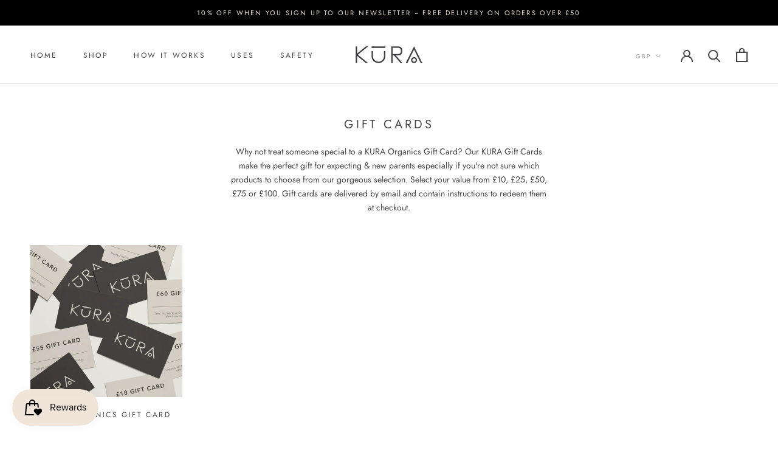

--- FILE ---
content_type: text/css
request_url: https://amaicdn.com/preorder2/store/d5e4e43b5d96754c22a41c9c1deaf798.css?1698292345
body_size: -320
content:

.design-pre-order-template-wrapper [data-editable="pre-order-button"] {
	background-color: #b9b9b9;
	padding-left: 28px;
	padding-top: 14px;
	border-radius: 0px;
	border-color: rgb(185, 185, 185);
	border-width: 1px;
	color: rgb(255, 255, 255);
	font-size: 14px;
	font-family: "DIN Neuzeit Grotesk", sans-serif;
	font-style: normal;
	font-weight: 300;
	text-decoration: none;
	padding-bottom: 14px;
	padding-right: 28px;
}
.design-pre-order-template-wrapper [data-editable="notify-me-button"] {
	background-color: #b9b9b9;
	padding-left: 28px;
	padding-top: 14px;
	border-radius: 0px;
	border-color: #b9b9b9;
	border-width: 1px;
	color: #FFFFFF;
	font-size: 14px;
	font-family: inherit;
	font-style: normal;
	font-weight: normal;
	text-decoration: none;
	padding-bottom: 14px;
	padding-right: 28px;
}
.design-pre-order-template-wrapper [data-editable="coming-soon-button"] {
	background-color: #b9b9b9;
	padding-left: 28px;
	padding-top: 14px;
	border-radius: 0px;
	border-color: rgb(185, 185, 185);
	border-width: 1px;
	color: rgb(255, 255, 255);
	font-size: 14px;
	font-family: "DIN Neuzeit Grotesk", sans-serif;
	font-style: normal;
	font-weight: normal;
	text-decoration: none;
	padding-bottom: 14px;
	padding-right: 28px;
}
.design-pre-order-template-wrapper [data-editable="coming-soon-dropping"] {
	color: #2F8FDB;
	font-size: 14px;
	font-family: inherit;
	font-style: normal;
	font-weight: normal;
	text-decoration: none;
}
.design-pre-order-template-wrapper [data-editable="pre-order-message"] {
	background-color: #F4F4F4;
	border-radius: 10px;
	border-color: #D7D7D7;
	border-width: 1px;
	color: #232323;
	font-size: 14px;
	font-family: inherit;
	font-style: normal;
	font-weight: normal;
	text-decoration: none;
}
.design-pre-order-template-wrapper [data-editable="pre-order-button-hover"] {
	background-color: rgba(0, 0, 0, 0);
	border-color: rgb(185, 185, 185);
	color: #b9b9b9;
	font-size: 14px;
	font-family: "DIN Neuzeit Grotesk", sans-serif;
	font-style: normal;
	font-weight: 300;
	text-decoration: none;
	padding-top: 14px;
	padding-bottom: 14px;
	padding-left: 28px;
	padding-right: 28px;
	border-radius: 0px;
	border-width: 1px;
}
.design-pre-order-template-wrapper [data-editable="notify-me-button-hover"] {
	background-color: #8d8c8c;
	border-color: #8d8c8c;
	color: #FFFFFF;
	font-size: 14px;
	font-family: inherit;
	font-style: normal;
	font-weight: normal;
	text-decoration: none;
	padding-top: 14px;
	padding-bottom: 14px;
	padding-left: 28px;
	padding-right: 28px;
	border-radius: 0px;
	border-width: 1px;
}

--- FILE ---
content_type: text/javascript
request_url: https://kura-organics.com/cdn/shop/t/3/assets/custom.js?v=8814717088703906631558728819
body_size: -808
content:
//# sourceMappingURL=/cdn/shop/t/3/assets/custom.js.map?v=8814717088703906631558728819


--- FILE ---
content_type: application/x-javascript
request_url: https://amaicdn.com/preorder2/store/d5e4e43b5d96754c22a41c9c1deaf798.js?1698292345
body_size: 7962
content:
if(typeof Spurit === 'undefined') var Spurit = {};
if(typeof Spurit.Preorder2 === 'undefined') Spurit.Preorder2 = {};
if(typeof Spurit.appUrl === 'undefined') Spurit.appUrl = 'https://preordermanager.amai.com';
if(typeof Spurit.appPomName === 'undefined') Spurit.appPomName = 'Preorder2';
Spurit.Preorder2.settings = {"defaultSetting":{"shop_id":14152,"config":{"buttonText":"Pre-Order","buttonMessage":"We will fulfill the order as soon as this item becomes available","hasCustomCheckoutLabel":true,"preOrderLabel":"Pre-ordered items","quantityLimit":0,"closedPreOrderMessage":"Sold out"},"date_start":null,"date_stop":null,"time_end":"23:59:59","time_start":"12:00:00","discount_value":null,"discount_type":"percentage","created_at":"2020-09-03T20:40:29.000000Z","updated_at":"2021-02-11T06:47:43.000000Z","is_default":1,"config_date_time":null,"config_preorder_counter":null,"is_quantity_limit_active":false,"is_schedule_active":false,"is_t_and_c_active":false,"is_t_and_c_agree_active":false,"config_t_and_c":null,"auto_turn_off_po":false,"config_coming_soon":null,"is_available_from_active":false},"products":{},"variants":{"32175283273843":{"variant_id":32175283273843,"shop_id":14152,"is_active":false,"config":{"buttonText":"ADD TO CART","buttonMessage":"We aim to ship this product approximately w\/c 21st February 2022. As soon as we receive it, we will dispatch it to you.","hasCustomCheckoutLabel":true,"preOrderLabel":"PRE-ORDER: We aim to ship this product approximately w\/c 21st February 2022. As soon as we receive it, we will dispatch it to you.","quantityLimit":200,"closedPreOrderMessage":"Sold out","preOrderLabelHistory":{"0":"Pre-ordered items","1":"PRE-ORDER: We aim to ship this product no later than 4th January 2021.","2":"PRE-ORDER: We aim to ship this product approximately 11th January 2021. As soon as we receive it, we will dispatch it to you.","3":"PRE-ORDER: We aim to ship this product approximately w\/c 20th December 2021. As soon as we receive it, we will dispatch it to you.","4":"PRE-ORDER: We aim to ship this product approximately w\/c 7th February 2022. As soon as we receive it, we will dispatch it to you.","5":"PRE-ORDER: We aim to ship this product approximately w\/c 2 February 2022. As soon as we receive it, we will dispatch it to you.","6":"PRE-ORDER: We aim to ship this product approximately w\/c 21 February 2022. As soon as we receive it, we will dispatch it to you.","7":"PRE-ORDER: We aim to ship this product approximately w\/c 21s February 2022. As soon as we receive it, we will dispatch it to you."}},"is_coming_soon_active":false,"config_coming_soon":null,"is_t_and_c_active":false,"is_t_and_c_agree_active":false,"config_t_and_c":null,"is_notify_active":false,"config_notify":null,"date_start":null,"date_stop":null,"time_end":"14:00:00","time_start":"12:00:00","product_id":1588273119287,"discount_value":null,"discount_type":"percentage","created_at":"2021-06-03T21:13:02.000000Z","updated_at":"2022-02-26T14:38:44.000000Z","badge_type":"A","badge_position":"top_left","original_main_img_url":null,"badge_img_id":null,"is_badge_active":false,"badge_txt_color":null,"badge_bg_color":null,"is_empty_img":false,"config_date_time":null,"config_preorder_counter":{"type":"pre-ordered","is_display_bar":"disable","background_bar_color":"#E9E6C4","foreground_bar_color":"#1698E5","preorder_counter_template":"[P] Pre-Ordered!"},"base64_img":null,"auto_turn_off_po":false,"is_partial_payment_active":false,"config_partial_payment":null,"sellingplan_group_id":null,"is_quantity_limit_active":false,"is_location_active":true,"is_schedule_active":false,"is_discount_active":true,"full_payment_group_id":null,"is_check_fullpayment":0,"is_payment_due_date_active":false,"is_shipping_date_active":0,"config_shipping_date":null,"is_publish_po_calendar":false,"is_publish_cs_calendar":false,"is_available_from_active":false},"32175283306611":{"variant_id":32175283306611,"shop_id":14152,"is_active":false,"config":{"buttonText":"PRE-ORDER","buttonMessage":"We aim to ship this product approximately w\/c 20th December 2021. As soon as we receive it, we will dispatch it to you.","hasCustomCheckoutLabel":true,"preOrderLabel":"PRE-ORDER: We aim to ship this product approximately w\/c 20th December 2021. As soon as we receive it, we will dispatch it to you.","quantityLimit":35,"closedPreOrderMessage":"Sold out","preOrderLabelHistory":{"0":"Pre-ordered items","1":"PRE-ORDER: We aim to ship this product no later than 4th January 2021.","2":"PRE-ORDER: We aim to ship this product approximately 11th January 2021. As soon as we receive it, we will dispatch it to you."}},"is_coming_soon_active":false,"config_coming_soon":null,"is_t_and_c_active":false,"is_t_and_c_agree_active":false,"config_t_and_c":null,"is_notify_active":false,"config_notify":null,"date_start":null,"date_stop":null,"time_end":"23:59:59","time_start":"12:00:00","product_id":1588273119287,"discount_value":null,"discount_type":"percentage","created_at":"2021-06-03T21:13:25.000000Z","updated_at":"2022-02-26T14:00:51.000000Z","badge_type":"A","badge_position":"top_left","original_main_img_url":null,"badge_img_id":null,"is_badge_active":false,"badge_txt_color":null,"badge_bg_color":null,"is_empty_img":false,"config_date_time":null,"config_preorder_counter":{"type":"pre-ordered","is_display_bar":"disable","background_bar_color":"#E9E6C4","foreground_bar_color":"#1698E5","preorder_counter_template":"[P] Pre-Ordered!"},"base64_img":null,"auto_turn_off_po":false,"is_partial_payment_active":false,"config_partial_payment":null,"sellingplan_group_id":null,"is_quantity_limit_active":false,"is_location_active":true,"is_schedule_active":false,"is_discount_active":true,"full_payment_group_id":null,"is_check_fullpayment":0,"is_payment_due_date_active":false,"is_shipping_date_active":0,"config_shipping_date":null,"is_publish_po_calendar":false,"is_publish_cs_calendar":false,"is_available_from_active":false},"32175285108851":{"variant_id":32175285108851,"shop_id":14152,"is_active":false,"config":{"buttonText":"PRE-ORDER","buttonMessage":"We aim to ship this product approximately w\/c 27th November 2023. As soon as we receive it, we will dispatch it to you. If you place an order containing additional products, they will be dispatched in one parcel once the pre-order product is available.","hasCustomCheckoutLabel":true,"preOrderLabel":"We aim to ship this product approximately w\/c 27th November 2023. As soon as we receive it, we will dispatch it to you. If you place an order containing additional products, they will be dispatched in one parcel once the pre-order product is available.","quantityLimit":10,"closedPreOrderMessage":"Sold out","preOrderLabelHistory":{"0":"Pre-ordered items","1":"We aim to ship this product early October. As soon as we receive it, we will dispatch it to you.","2":"PWe aim to ship this product early October. As soon as we receive it, we will dispatch it to you.","3":"PRWe aim to ship this product early October. As soon as we receive it, we will dispatch it to you.","4":"PREWe aim to ship this product early October. As soon as we receive it, we will dispatch it to you.","5":"PRE-We aim to ship this product early October. As soon as we receive it, we will dispatch it to you.","6":"PRE-OWe aim to ship this product early October. As soon as we receive it, we will dispatch it to you.","7":"PRE-ORWe aim to ship this product early October. As soon as we receive it, we will dispatch it to you.","8":"PRE-ORDWe aim to ship this product early October. As soon as we receive it, we will dispatch it to you.","9":"PRE-ORDEWe aim to ship this product early October. As soon as we receive it, we will dispatch it to you.","10":"PRE-ORDERWe aim to ship this product early October. As soon as we receive it, we will dispatch it to you.","11":"PRE-ORDER:We aim to ship this product early October. As soon as we receive it, we will dispatch it to you.","12":"PRE-ORDER: We aim to ship this product early October. As soon as we receive it, we will dispatch it to you.","13":"PRE-ORDER: We aim to ship this product early October.","14":"PRE-ORDER: We aim to ship this product early October.","15":"PRE-ORDER: We aim to ship this product early October","16":"PRE-ORDER: We aim to ship this product  mid December (approx 18th)","17":"PRE-ORDER: We aim to ship this product mid December (approx 18th)","18":"PRE-ORDER: We aim to ship this product no later than 4th January 2020. As soon as we receive it, we will dispatch it to you.","19":"PRE-ORDER: We aim to ship this product no later than 4th January 2020.","20":"PRE-ORDER: We aim to ship this product no later than 4th January 2021.","21":"PRE-ORDER: We aim to ship this product approximately 11th January 2021. As soon as we receive it, we will dispatch it to you.","22":"PRE-ORDER: We aim to ship this product approximately w\/c 3rd May 2021. As soon as we receive it, we will dispatch it to you."}},"is_coming_soon_active":false,"config_coming_soon":null,"is_t_and_c_active":false,"is_t_and_c_agree_active":false,"config_t_and_c":null,"is_notify_active":false,"config_notify":null,"date_start":null,"date_stop":null,"time_end":"23:59:59","time_start":"10:00:00","product_id":1588272070711,"discount_value":null,"discount_type":"percentage","created_at":"2021-04-23T08:28:37.000000Z","updated_at":"2023-11-28T09:17:08.000000Z","badge_type":"A","badge_position":"top_left","original_main_img_url":null,"badge_img_id":null,"is_badge_active":false,"badge_txt_color":null,"badge_bg_color":null,"is_empty_img":false,"config_date_time":{"format_date":"MM\/DD\/YYYY","display_preorder_end_date":"Pre-Order ends on [E]","display_preorder_time_remaining":"Only [D] to pre-order this campaign","is_display_preorder_end_date_enabled":false,"is_display_preorder_time_remaining_enabled":false},"config_preorder_counter":{"type":"pre-ordered","is_display_bar":"disable","background_bar_color":"#E9E6C4","foreground_bar_color":"#1698E5","preorder_counter_template":"[P] Pre-Ordered!"},"base64_img":null,"auto_turn_off_po":false,"is_partial_payment_active":false,"config_partial_payment":{"text_size":"16px","text_color":"#000000","deposit_type":"fixed","deposit_label":"Deposit","discount_type":"percentage","deposit_amount":"5","discount_value":0,"payment_due_date":"2038-12-31","allow_full_payment":false,"label_will_display":"Only the deposit of [$] will be processed in this transaction. Remainder will be completed on [FD]","is_hide_payment_due_date":false,"partial_payment_discount_type":3},"sellingplan_group_id":null,"is_quantity_limit_active":true,"is_location_active":true,"is_schedule_active":false,"is_discount_active":false,"full_payment_group_id":null,"is_check_fullpayment":0,"is_payment_due_date_active":false,"is_shipping_date_active":0,"config_shipping_date":"{\"date\": \"2023-11-21\", \"text\": \"Estimated shipping date on\", \"time\": \"00:00\", \"date_format\": \"[HH]:[mm] [DDD] [FM] [YYYY]\"}","is_publish_po_calendar":false,"is_publish_cs_calendar":false,"is_available_from_active":false},"32175285141619":{"variant_id":32175285141619,"shop_id":14152,"is_active":false,"config":{"buttonText":"PRE-ORDER","buttonMessage":"We aim to ship this product approximately w\/c 27th November 2023. As soon as we receive it, we will dispatch it to you. If you place an order for multiple items, all will be dispatched together in one parcel once your pre-order product is available.","hasCustomCheckoutLabel":true,"preOrderLabel":"We aim to ship this product approximately w\/c 27th November 2023. As soon as we receive it, we will dispatch it to you. If you place an order for multiple items, all will be dispatched together in one parcel once your pre-order product is available.","quantityLimit":10,"closedPreOrderMessage":"Sold out","isDailyLimit":false,"preOrderLabelHistory":{"0":"Pre-ordered items","1":"We aim to ship this product early October. As soon as we receive it, we will dispatch it to you.","2":"PWe aim to ship this product early October. As soon as we receive it, we will dispatch it to you.","3":"PRWe aim to ship this product early October. As soon as we receive it, we will dispatch it to you.","4":"PREWe aim to ship this product early October. As soon as we receive it, we will dispatch it to you.","5":"PRE-We aim to ship this product early October. As soon as we receive it, we will dispatch it to you.","6":"PRE-OWe aim to ship this product early October. As soon as we receive it, we will dispatch it to you.","7":"PRE-ORWe aim to ship this product early October. As soon as we receive it, we will dispatch it to you.","8":"PRE-ORDWe aim to ship this product early October. As soon as we receive it, we will dispatch it to you.","9":"PRE-ORDEWe aim to ship this product early October. As soon as we receive it, we will dispatch it to you.","10":"PRE-ORDERWe aim to ship this product early October. As soon as we receive it, we will dispatch it to you.","11":"PRE-ORDER:We aim to ship this product early October. As soon as we receive it, we will dispatch it to you.","12":"PRE-ORDER: We aim to ship this product early October. As soon as we receive it, we will dispatch it to you.","13":"PRE-ORDER: We aim to ship this product early October.","14":"PRE-ORDER: We aim to ship this product early October.","15":"PRE-ORDER: We aim to ship this product early October","16":"PRE-ORDER: We aim to ship this product  mid December (approx 18th)","17":"PRE-ORDER: We aim to ship this product mid December (approx 18th)","18":"PRE-ORDER: We aim to ship this product no later than 4th January 2020. As soon as we receive it, we will dispatch it to you.","19":"PRE-ORDER: We aim to ship this product no later than 4th January 2020.","20":"PRE-ORDER: We aim to ship this product no later than 4th January 2021.","21":"PRE-ORDER: We aim to ship this product approximately 11th January 2021. As soon as we receive it, we will dispatch it to you.","22":"PRE-ORDER: We aim to ship this product approximately w\/c 3rd May 2021. As soon as we receive it, we will dispatch it to you.","23":"PRE-ORDER: We aim to ship this product approximately w\/c 28th June 2021. As soon as we receive it, we will dispatch it to you.","24":"We aim to ship this product approximately w\/c 27th November 2023. As soon as we receive it, we will dispatch it to you."}},"is_coming_soon_active":false,"config_coming_soon":null,"is_t_and_c_active":false,"is_t_and_c_agree_active":false,"config_t_and_c":{"shop_id":14152,"t_and_c_header":"Terms and Conditions","t_and_c_message":"<p>When you place an order through the Site, we will maintain your Order Information for our records unless and until you ask us to delete this information.<\/p>","t_and_c_agree_message":"<p>I agree to the Terms and Conditions of this Pre-Order<\/p>","t_and_c_error_message":"<p>You must agree to the Terms and Conditions before proceeding<\/p>","t_and_c_error_confirm_btn_text":"OK"},"is_notify_active":false,"config_notify":null,"date_start":null,"date_stop":null,"time_end":"23:59:59","time_start":"10:00:00","product_id":1588272070711,"discount_value":null,"discount_type":"percentage","created_at":"2021-04-23T08:26:36.000000Z","updated_at":"2023-11-28T09:17:08.000000Z","badge_type":"A","badge_position":"top_left","original_main_img_url":null,"badge_img_id":null,"is_badge_active":false,"badge_txt_color":null,"badge_bg_color":null,"is_empty_img":false,"config_date_time":{"format_date":"MM\/DD\/YYYY","display_preorder_end_date":"Pre-Order ends on [E]","display_preorder_time_remaining":"Only [D] to pre-order this campaign","is_display_preorder_end_date_enabled":false,"is_display_preorder_time_remaining_enabled":false},"config_preorder_counter":{"type":"pre-ordered","is_display_bar":"disable","background_bar_color":"#E9E6C4","foreground_bar_color":"#1698E5","preorder_counter_template":"[P] Pre-Ordered!"},"base64_img":null,"auto_turn_off_po":false,"is_partial_payment_active":false,"config_partial_payment":{"text_size":"16px","text_color":"#000000","deposit_type":"fixed","deposit_label":"Deposit","discount_type":"percentage","deposit_amount":"5","discount_value":0,"payment_due_date":"2038-12-31","allow_full_payment":false,"label_will_display":"Only the deposit of [$] will be processed in this transaction. Remainder will be completed on [FD]","is_hide_payment_due_date":false,"partial_payment_discount_type":3},"sellingplan_group_id":null,"is_quantity_limit_active":true,"is_location_active":true,"is_schedule_active":false,"is_discount_active":false,"full_payment_group_id":null,"is_check_fullpayment":0,"is_payment_due_date_active":false,"is_shipping_date_active":0,"config_shipping_date":"{\"date\": \"2023-11-21\", \"text\": \"Estimated shipping date on\", \"time\": \"00:00\", \"date_format\": \"[HH]:[mm] [DDD] [FM] [YYYY]\"}","is_publish_po_calendar":false,"is_publish_cs_calendar":false,"is_available_from_active":false},"39255444717683":{"variant_id":39255444717683,"shop_id":14152,"is_active":false,"config":{"buttonText":"PRE-ORDER","buttonMessage":"We aim to ship this product approximately w\/c 27th November 2023. As soon as we receive it, we will dispatch it to you. If you place an order containing additional products, they will be dispatched in one parcel once the pre-order product is available.","hasCustomCheckoutLabel":true,"preOrderLabel":"We aim to ship this product approximately w\/c 27th November 2023. As soon as we receive it, we will dispatch it to you. If you place an order containing additional products, they will be dispatched in one parcel once the pre-order product is available.","quantityLimit":10,"closedPreOrderMessage":"Sold out","preOrderLabelHistory":{"0":"Pre-ordered items","1":"PRE-ORDER: We aim to ship this product early October","2":"PRE-ORDER: We aim to ship this product mid December (approx 18th)","3":"PRE-ORDER: We aim to ship this product no later than 4th January 2021.","4":"PRE-ORDER: We aim to ship this product approximately 11th January 2021. As soon as we receive it, we will dispatch it to you.","5":"PRE-ORDER: We aim to ship this product approximately w\/c 27th June 2022. As soon as we receive it, we will dispatch it to you.","6":"PRE-ORDER: We aim to ship this product approximately w\/c 30th October 2023. As soon as we receive it, we will dispatch it to you.","7":"PRE-ORDER: We aim to ship this product approximately w\/c 30th October 2023. As soon as we receive it, we will dispatch it to you.","8":"PRE-ORDER: We aim to ship this product approximately w\/c 30th October 2023. As soon as we receive it, we will dispatch it to you. If you place an order including additional products, they will be dispatched in one parcel once the pre-order product is avai","9":"PRE-ORDER: We aim to ship this product approximately w\/c 30th October 2023. As soon as we receive it, we will dispatch it to you. If you place an order including additional products, they will be dispatched i","10":"PRE-ORDER: We aim to ship this product approximately w\/c 30th October 2023. As soon as we receive it, we will dispatch it to you. If you place an order inc","11":"PRE-ORDER: We aim to ship this product approximately w\/c 30th October 2023. As soon as we receive it, we will dispatch it to you."}},"is_coming_soon_active":false,"config_coming_soon":{"shop_id":14152,"available_from":"2022-02-26","available_time":"14:12","coming_soon_header":"COMING SOON","coming_soon_message":"Dropping on"},"is_t_and_c_active":false,"is_t_and_c_agree_active":false,"config_t_and_c":{"shop_id":14152,"t_and_c_header":"Terms and Conditions","t_and_c_message":"<p>When you place an order through the Site, we will maintain your Order Information for our records unless and until you ask us to delete this information.<\/p>","t_and_c_agree_message":"<p>I agree to the Terms and Conditions of this Pre-Order<\/p>","t_and_c_error_message":"<p>You must agree to the Terms and Conditions before proceeding<\/p>","t_and_c_error_confirm_btn_text":"OK"},"is_notify_active":false,"config_notify":null,"date_start":null,"date_stop":null,"time_end":"23:59:59","time_start":"12:00:00","product_id":4592298000499,"discount_value":null,"discount_type":"percentage","created_at":"2022-02-26T14:09:53.000000Z","updated_at":"2023-11-28T09:16:47.000000Z","badge_type":"A","badge_position":"top_left","original_main_img_url":null,"badge_img_id":null,"is_badge_active":false,"badge_txt_color":null,"badge_bg_color":null,"is_empty_img":false,"config_date_time":{"format_date":"MM\/DD\/YYYY","display_preorder_end_date":"Pre-Order ends on [E]","display_preorder_time_remaining":"Only [D] to pre-order this campaign","is_display_preorder_end_date_enabled":false,"is_display_preorder_time_remaining_enabled":false},"config_preorder_counter":{"type":"pre-ordered","is_display_bar":"disable","background_bar_color":"#E9E6C4","foreground_bar_color":"#1698E5","preorder_counter_template":"[P] Pre-Ordered!"},"base64_img":null,"auto_turn_off_po":false,"is_partial_payment_active":false,"config_partial_payment":{"text_size":"16px","text_color":"#000000","deposit_type":"fixed","deposit_label":"Deposit","discount_type":"percentage","deposit_amount":"5","discount_value":0,"payment_due_date":"2038-12-31","allow_full_payment":false,"label_will_display":"Only the deposit of [$] will be processed in this transaction. Remainder will be completed on [FD]","is_hide_payment_due_date":false,"partial_payment_discount_type":3},"sellingplan_group_id":null,"is_quantity_limit_active":true,"is_location_active":true,"is_schedule_active":false,"is_discount_active":true,"full_payment_group_id":null,"is_check_fullpayment":0,"is_payment_due_date_active":false,"is_shipping_date_active":0,"config_shipping_date":"{\"date\": \"2023-10-17\", \"text\": \"Estimated shipping date on\", \"time\": \"23:00\", \"date_format\": \"[HH]:[mm] [DDD] [FM] [YYYY]\"}","is_publish_po_calendar":false,"is_publish_cs_calendar":false,"is_available_from_active":true},"39255444750451":{"variant_id":39255444750451,"shop_id":14152,"is_active":false,"config":{"buttonText":"PRE-ORDER","buttonMessage":"We aim to ship this product approximately w\/c 27th November 2023. As soon as we receive it, we will dispatch it to you. If you place an order for multiple items, all will be dispatched together in one parcel once your pre-order product is available.","hasCustomCheckoutLabel":true,"preOrderLabel":"We aim to ship this product approximately w\/c 27th November 2023. As soon as we receive it, we will dispatch it to you. If you place an order for multiple items, all will be dispatched together in one parcel once your pre-order product is available.","quantityLimit":10,"closedPreOrderMessage":"Sold out","preOrderLabelHistory":{"0":"Pre-ordered items","1":"PRE-ORDER: We aim to ship this product early October","2":"PRE-ORDER: We aim to ship this product mid December (approx 18th)","3":"PRE-ORDER: We aim to ship this product no later than 4th January 2021.","4":"PRE-ORDER: We aim to ship this product approximately 11th January 2021. As soon as we receive it, we will dispatch it to you.","5":"PRE-ORDER: We aim to ship this product approximately 28th June 2021. As soon as we receive it, we will dispatch it to you.","6":"PRE-ORDER: We aim to ship this product approximately w28th June 2021. As soon as we receive it, we will dispatch it to you.","7":"PRE-ORDER: We aim to ship this product approximately w\/28th June 2021. As soon as we receive it, we will dispatch it to you.","8":"PRE-ORDER: We aim to ship this product approximately w\/c28th June 2021. As soon as we receive it, we will dispatch it to you.","9":"We aim to ship this product approximately w\/c 28th June 2021. As soon as we receive it, we will dispatch it to you.","10":"We aim to ship this product approximately w\/c 27th November 2023. As soon as we receive it, we will dispatch it to you."}},"is_coming_soon_active":false,"config_coming_soon":null,"is_t_and_c_active":false,"is_t_and_c_agree_active":false,"config_t_and_c":{"shop_id":14152,"t_and_c_header":"Terms and Conditions","t_and_c_message":"<p>When you place an order through the Site, we will maintain your Order Information for our records unless and until you ask us to delete this information.<\/p>","t_and_c_agree_message":"<p>I agree to the Terms and Conditions of this Pre-Order<\/p>","t_and_c_error_message":"<p>You must agree to the Terms and Conditions before proceeding<\/p>","t_and_c_error_confirm_btn_text":"OK"},"is_notify_active":false,"config_notify":null,"date_start":null,"date_stop":null,"time_end":"23:59:59","time_start":"12:00:00","product_id":4592298000499,"discount_value":null,"discount_type":"percentage","created_at":"2021-06-03T21:07:40.000000Z","updated_at":"2023-11-28T09:16:47.000000Z","badge_type":"A","badge_position":"top_left","original_main_img_url":null,"badge_img_id":null,"is_badge_active":false,"badge_txt_color":null,"badge_bg_color":null,"is_empty_img":false,"config_date_time":{"format_date":"MM\/DD\/YYYY","display_preorder_end_date":"Pre-Order ends on [E]","display_preorder_time_remaining":"Only [D] to pre-order this campaign","is_display_preorder_end_date_enabled":false,"is_display_preorder_time_remaining_enabled":false},"config_preorder_counter":{"type":"pre-ordered","is_display_bar":"disable","background_bar_color":"#E9E6C4","foreground_bar_color":"#1698E5","preorder_counter_template":"[P] Pre-Ordered!"},"base64_img":null,"auto_turn_off_po":false,"is_partial_payment_active":false,"config_partial_payment":{"text_size":"16px","text_color":"#000000","deposit_type":"fixed","deposit_label":"Deposit","discount_type":"percentage","deposit_amount":"5","discount_value":0,"payment_due_date":"2038-12-31","allow_full_payment":false,"label_will_display":"Only the deposit of [$] will be processed in this transaction. Remainder will be completed on [FD]","is_hide_payment_due_date":false,"partial_payment_discount_type":3},"sellingplan_group_id":null,"is_quantity_limit_active":true,"is_location_active":true,"is_schedule_active":false,"is_discount_active":false,"full_payment_group_id":null,"is_check_fullpayment":0,"is_payment_due_date_active":false,"is_shipping_date_active":0,"config_shipping_date":"{\"date\": \"2023-11-21\", \"text\": \"Estimated shipping date on\", \"time\": \"00:00\", \"date_format\": \"[HH]:[mm] [DDD] [FM] [YYYY]\"}","is_publish_po_calendar":false,"is_publish_cs_calendar":false,"is_available_from_active":false},"39343576285299":{"variant_id":39343576285299,"shop_id":14152,"is_active":false,"config":{"buttonText":"Pre-Order","buttonMessage":"We aim to ship this product approximately w\/c 21st February 2022. As soon as we receive it, we will dispatch it to you.","hasCustomCheckoutLabel":true,"preOrderLabel":"PRE-ORDER: We aim to ship this product approximately w\/c 21st February 2022. As soon as we receive it, we will dispatch it to you.","quantityLimit":100,"closedPreOrderMessage":"Sold out","preOrderLabelHistory":{"0":"Pre-ordered items","1":"PRE-ORDER: We aim to ship this product approximately w\/c 28th June 2021. As soon as we receive it, we will dispatch it to you.","2":"PRE-ORDER: We aim to ship this product approximately w\/c 7th February 2022. As soon as we receive it, we will dispatch it to you.","3":"PRE-ORDER: We aim to ship this product approximately w\/c 7t February 2022. As soon as we receive it, we will dispatch it to you.","4":"PRE-ORDER: We aim to ship this product approximately w\/c 7 February 2022. As soon as we receive it, we will dispatch it to you.","5":"PRE-ORDER: We aim to ship this product approximately w\/c  February 2022. As soon as we receive it, we will dispatch it to you.","6":"PRE-ORDER: We aim to ship this product approximately w\/c 2 February 2022. As soon as we receive it, we will dispatch it to you.","7":"PRE-ORDER: We aim to ship this product approximately w\/c 21 February 2022. As soon as we receive it, we will dispatch it to you.","8":"PRE-ORDER: We aim to ship this product approximately w\/c 21s February 2022. As soon as we receive it, we will dispatch it to you."}},"is_coming_soon_active":false,"config_coming_soon":null,"is_t_and_c_active":false,"is_t_and_c_agree_active":false,"config_t_and_c":null,"is_notify_active":false,"config_notify":null,"date_start":null,"date_stop":null,"time_end":"23:59:59","time_start":"12:00:00","product_id":1588272300087,"discount_value":null,"discount_type":"percentage","created_at":"2021-06-03T21:11:17.000000Z","updated_at":"2022-02-26T13:45:43.000000Z","badge_type":"A","badge_position":"top_left","original_main_img_url":null,"badge_img_id":null,"is_badge_active":false,"badge_txt_color":null,"badge_bg_color":null,"is_empty_img":false,"config_date_time":null,"config_preorder_counter":{"type":"pre-ordered","is_display_bar":"disable","background_bar_color":"#E9E6C4","foreground_bar_color":"#1698E5","preorder_counter_template":"[P] Pre-Ordered!"},"base64_img":null,"auto_turn_off_po":false,"is_partial_payment_active":false,"config_partial_payment":null,"sellingplan_group_id":null,"is_quantity_limit_active":false,"is_location_active":true,"is_schedule_active":false,"is_discount_active":true,"full_payment_group_id":null,"is_check_fullpayment":0,"is_payment_due_date_active":false,"is_shipping_date_active":0,"config_shipping_date":null,"is_publish_po_calendar":false,"is_publish_cs_calendar":false,"is_available_from_active":false},"39343576318067":{"variant_id":39343576318067,"shop_id":14152,"is_active":false,"config":{"buttonText":"Pre-Order","buttonMessage":"We aim to ship this product approximately w\/c 28th June 2021. As soon as we receive it, we will dispatch it to you.","hasCustomCheckoutLabel":true,"preOrderLabel":"PRE-ORDER: We aim to ship this product approximately w\/c 28th June 2021. As soon as we receive it, we will dispatch it to you.","quantityLimit":0,"closedPreOrderMessage":"Sold out","preOrderLabelHistory":{"0":"Pre-ordered items"}},"is_coming_soon_active":false,"config_coming_soon":{"shop_id":14152,"available_from":"2021-06-04","available_time":"08:00","coming_soon_header":"COMING SOON","coming_soon_message":"Available to pre order from"},"is_t_and_c_active":false,"is_t_and_c_agree_active":false,"config_t_and_c":null,"is_notify_active":false,"config_notify":null,"date_start":null,"date_stop":null,"time_end":"23:59:59","time_start":"12:00:00","product_id":1588272300087,"discount_value":null,"discount_type":"percentage","created_at":"2021-05-17T17:42:23.000000Z","updated_at":"2022-02-26T13:45:43.000000Z","badge_type":"A","badge_position":"top_left","original_main_img_url":null,"badge_img_id":null,"is_badge_active":false,"badge_txt_color":null,"badge_bg_color":null,"is_empty_img":false,"config_date_time":null,"config_preorder_counter":{"type":"pre-ordered","is_display_bar":"disable","background_bar_color":"#E9E6C4","foreground_bar_color":"#1698E5","preorder_counter_template":"[P] Pre-Ordered!"},"base64_img":null,"auto_turn_off_po":false,"is_partial_payment_active":false,"config_partial_payment":null,"sellingplan_group_id":null,"is_quantity_limit_active":false,"is_location_active":true,"is_schedule_active":false,"is_discount_active":true,"full_payment_group_id":null,"is_check_fullpayment":0,"is_payment_due_date_active":false,"is_shipping_date_active":0,"config_shipping_date":null,"is_publish_po_calendar":false,"is_publish_cs_calendar":false,"is_available_from_active":true},"39343581364339":{"variant_id":39343581364339,"shop_id":14152,"is_active":false,"config":{"buttonText":"PRE-ORDER","buttonMessage":"We aim to ship this product approximately w\/c 27th November 2023. As soon as we receive it, we will dispatch it to you. If you place an order for multiple items, all will be dispatched together in one parcel once your pre-order product is available.","hasCustomCheckoutLabel":true,"preOrderLabel":"We aim to ship this product approximately w\/c 27th November 2023. As soon as we receive it, we will dispatch it to you. If you place an order for multiple items, all will be dispatched together in one parcel once your pre-order product is available.","quantityLimit":5,"closedPreOrderMessage":"Sold out","preOrderLabelHistory":{"0":"Pre-ordered items","1":"PRE-ORDER: We aim to ship this product early October","2":"PRE-ORDER: We aim to ship this product mid December (approx 18th)","3":"PRE-ORDER: We aim to ship this product no later than 4th January 2021.","4":"PRE-ORDER: We aim to ship this product approximately 11th January 2021. As soon as we receive it, we will dispatch it to you.","5":"PRE-ORDER: We aim to ship this product approximately 28th June 2021. As soon as we receive it, we will dispatch it to you.","6":"PRE-ORDER: We aim to ship this product approximately w28th June 2021. As soon as we receive it, we will dispatch it to you.","7":"PRE-ORDER: We aim to ship this product approximately w\/28th June 2021. As soon as we receive it, we will dispatch it to you.","8":"PRE-ORDER: We aim to ship this product approximately w\/c28th June 2021. As soon as we receive it, we will dispatch it to you.","9":"PRE-ORDER: We aim to ship this product approximately w\/c 28th June 2021. As soon as we receive it, we will dispatch it to you."}},"is_coming_soon_active":false,"config_coming_soon":null,"is_t_and_c_active":false,"is_t_and_c_agree_active":false,"config_t_and_c":{"shop_id":14152,"t_and_c_header":"Terms and Conditions","t_and_c_message":"<p>When you place an order through the Site, we will maintain your Order Information for our records unless and until you ask us to delete this information.<\/p>","t_and_c_agree_message":"<p>I agree to the Terms and Conditions of this Pre-Order<\/p>","t_and_c_error_message":"<p>You must agree to the Terms and Conditions before proceeding<\/p>","t_and_c_error_confirm_btn_text":"OK"},"is_notify_active":false,"config_notify":null,"date_start":null,"date_stop":null,"time_end":"23:59:59","time_start":"12:00:00","product_id":4591372959859,"discount_value":null,"discount_type":"percentage","created_at":"2021-06-03T21:07:05.000000Z","updated_at":"2023-11-28T09:16:26.000000Z","badge_type":"A","badge_position":"top_left","original_main_img_url":null,"badge_img_id":null,"is_badge_active":false,"badge_txt_color":null,"badge_bg_color":null,"is_empty_img":false,"config_date_time":{"format_date":"MM\/DD\/YYYY","display_preorder_end_date":"Pre-Order ends on [E]","display_preorder_time_remaining":"Only [D] to pre-order this campaign","is_display_preorder_end_date_enabled":false,"is_display_preorder_time_remaining_enabled":false},"config_preorder_counter":{"type":"pre-ordered","is_display_bar":"disable","background_bar_color":"#E9E6C4","foreground_bar_color":"#1698E5","preorder_counter_template":"[P] Pre-Ordered!"},"base64_img":null,"auto_turn_off_po":false,"is_partial_payment_active":false,"config_partial_payment":{"text_size":"16px","text_color":"#000000","deposit_type":"fixed","deposit_label":"Deposit","discount_type":"percentage","deposit_amount":"5","discount_value":0,"payment_due_date":"2038-12-31","allow_full_payment":false,"label_will_display":"Only the deposit of [$] will be processed in this transaction. Remainder will be completed on [FD]","is_hide_payment_due_date":false,"partial_payment_discount_type":3},"sellingplan_group_id":null,"is_quantity_limit_active":true,"is_location_active":true,"is_schedule_active":false,"is_discount_active":false,"full_payment_group_id":null,"is_check_fullpayment":0,"is_payment_due_date_active":false,"is_shipping_date_active":0,"config_shipping_date":"{\"date\": \"2023-11-21\", \"text\": \"Estimated shipping date on\", \"time\": \"00:00\", \"date_format\": \"[HH]:[mm] [DDD] [FM] [YYYY]\"}","is_publish_po_calendar":false,"is_publish_cs_calendar":false,"is_available_from_active":false},"39350508912755":{"variant_id":39350508912755,"shop_id":14152,"is_active":false,"config":{"buttonText":"PRE-ORDER","buttonMessage":"We aim to ship this product approximately w\/c 21st February 2022. As soon as we receive it, we will dispatch it to you.","hasCustomCheckoutLabel":true,"preOrderLabel":"PRE-ORDER: We aim to ship this product approximately w\/c 21st February 2022. As soon as we receive it, we will dispatch it to you.","quantityLimit":25,"closedPreOrderMessage":"Sold out","preOrderLabelHistory":{"0":"Pre-ordered items","1":"PRE-ORDER: We aim to ship this product approximately w\/c 20th December 2021. As soon as we receive it, we will dispatch it to you.","2":"PRE-ORDER: We aim to ship this product approximately w\/c 7th February 2022. As soon as we receive it, we will dispatch it to you.","3":"PRE-ORDER: We aim to ship this product approximately w\/c 7t February 2022. As soon as we receive it, we will dispatch it to you.","4":"PRE-ORDER: We aim to ship this product approximately w\/c 7 February 2022. As soon as we receive it, we will dispatch it to you.","5":"PRE-ORDER: We aim to ship this product approximately w\/c  February 2022. As soon as we receive it, we will dispatch it to you.","6":"PRE-ORDER: We aim to ship this product approximately w\/c 2 February 2022. As soon as we receive it, we will dispatch it to you.","7":"PRE-ORDER: We aim to ship this product approximately w\/c 21 February 2022. As soon as we receive it, we will dispatch it to you.","8":"PRE-ORDER: We aim to ship this product approximately w\/c 21s February 2022. As soon as we receive it, we will dispatch it to you."}},"is_coming_soon_active":false,"config_coming_soon":null,"is_t_and_c_active":false,"is_t_and_c_agree_active":false,"config_t_and_c":null,"is_notify_active":false,"config_notify":null,"date_start":null,"date_stop":null,"time_end":"23:59:59","time_start":"12:00:00","product_id":6593514438771,"discount_value":null,"discount_type":"percentage","created_at":"2021-12-07T20:28:21.000000Z","updated_at":"2022-02-26T13:49:00.000000Z","badge_type":"A","badge_position":"top_left","original_main_img_url":null,"badge_img_id":null,"is_badge_active":false,"badge_txt_color":null,"badge_bg_color":null,"is_empty_img":false,"config_date_time":null,"config_preorder_counter":{"type":"pre-ordered","is_display_bar":"disable","background_bar_color":"#E9E6C4","foreground_bar_color":"#1698E5","preorder_counter_template":"[P] Pre-Ordered!"},"base64_img":null,"auto_turn_off_po":false,"is_partial_payment_active":false,"config_partial_payment":null,"sellingplan_group_id":null,"is_quantity_limit_active":false,"is_location_active":true,"is_schedule_active":false,"is_discount_active":true,"full_payment_group_id":null,"is_check_fullpayment":0,"is_payment_due_date_active":false,"is_shipping_date_active":0,"config_shipping_date":null,"is_publish_po_calendar":false,"is_publish_cs_calendar":false,"is_available_from_active":false},"40480143114355":{"variant_id":40480143114355,"shop_id":14152,"is_active":false,"config":{"buttonText":"Pre-Order","buttonMessage":"We aim to ship this product approximately w\/c 27th November 2023. As soon as we receive it, we will dispatch it to you. If you place an order for multiple items, all will be dispatched together in one parcel once your pre-order product is available.","hasCustomCheckoutLabel":true,"preOrderLabel":"We aim to ship this product approximately w\/c 27th November 2023. As soon as we receive it, we will dispatch it to you. If you place an order for multiple items, all will be dispatched together in one parcel once your pre-order product is available.","quantityLimit":7,"closedPreOrderMessage":"Sold out","preOrderLabelHistory":{"0":"Pre-ordered items"}},"is_coming_soon_active":false,"config_coming_soon":null,"is_t_and_c_active":false,"is_t_and_c_agree_active":false,"config_t_and_c":{"shop_id":14152,"t_and_c_header":"Terms and Conditions","t_and_c_message":"<p>When you place an order through the Site, we will maintain your Order Information for our records unless and until you ask us to delete this information.<\/p>","t_and_c_agree_message":"<p>I agree to the Terms and Conditions of this Pre-Order<\/p>","t_and_c_error_message":"<p>You must agree to the Terms and Conditions before proceeding<\/p>","t_and_c_error_confirm_btn_text":"OK"},"is_notify_active":false,"config_notify":null,"date_start":null,"date_stop":null,"time_end":"23:59:59","time_start":"12:00:00","product_id":6986006888563,"discount_value":null,"discount_type":"percentage","created_at":"2023-11-21T18:15:09.000000Z","updated_at":"2023-11-28T09:17:40.000000Z","badge_type":"A","badge_position":"upper-right","original_main_img_url":null,"badge_img_id":null,"is_badge_active":false,"badge_txt_color":null,"badge_bg_color":null,"is_empty_img":false,"config_date_time":{"format_date":"MM\/DD\/YYYY","display_preorder_end_date":"Pre-Order ends on [E]","display_preorder_time_remaining":"Only [D] to pre-order this campaign","is_display_preorder_end_date_enabled":false,"is_display_preorder_time_remaining_enabled":false},"config_preorder_counter":{"type":"pre-ordered","is_display_bar":"disable","background_bar_color":"#E9E6C4","foreground_bar_color":"#1698E5","preorder_counter_template":"[P] out of [T] sold"},"base64_img":null,"auto_turn_off_po":false,"is_partial_payment_active":false,"config_partial_payment":{"text_size":"16px","text_color":"#000000","deposit_type":"fixed","deposit_label":"Deposit","discount_type":"percentage","deposit_amount":"5","discount_value":0,"payment_due_date":"2038-12-31","allow_full_payment":false,"label_will_display":"Only the deposit of [$] will be processed in this transaction. Remainder will be completed on [FD]","is_hide_payment_due_date":false,"partial_payment_discount_type":3},"sellingplan_group_id":null,"is_quantity_limit_active":true,"is_location_active":false,"is_schedule_active":false,"is_discount_active":false,"full_payment_group_id":null,"is_check_fullpayment":0,"is_payment_due_date_active":false,"is_shipping_date_active":0,"config_shipping_date":"{\"date\": \"2023-11-21\", \"text\": \"Estimated shipping date on\", \"time\": \"00:00\", \"date_format\": \"[HH]:[mm] [DDD] [FM] [YYYY]\"}","is_publish_po_calendar":false,"is_publish_cs_calendar":false,"is_available_from_active":false},"40480153632883":{"variant_id":40480153632883,"shop_id":14152,"is_active":false,"config":{"buttonText":"Pre-Order","buttonMessage":"We aim to ship this product approximately w\/c 27th November 2023. As soon as we receive it, we will dispatch it to you. If you place an order for multiple items, all will be dispatched together in one parcel once your pre-order product is available.","hasCustomCheckoutLabel":true,"preOrderLabel":"We aim to ship this product approximately w\/c 27th November 2023. As soon as we receive it, we will dispatch it to you. If you place an order for multiple items, all will be dispatched together in one parcel once your pre-order product is available.","quantityLimit":30,"closedPreOrderMessage":"Sold out","preOrderLabelHistory":{"0":"Pre-ordered items"}},"is_coming_soon_active":false,"config_coming_soon":null,"is_t_and_c_active":false,"is_t_and_c_agree_active":false,"config_t_and_c":{"shop_id":14152,"t_and_c_header":"Terms and Conditions","t_and_c_message":"<p>When you place an order through the Site, we will maintain your Order Information for our records unless and until you ask us to delete this information.<\/p>","t_and_c_agree_message":"<p>I agree to the Terms and Conditions of this Pre-Order<\/p>","t_and_c_error_message":"<p>You must agree to the Terms and Conditions before proceeding<\/p>","t_and_c_error_confirm_btn_text":"OK"},"is_notify_active":false,"config_notify":null,"date_start":null,"date_stop":null,"time_end":"23:59:59","time_start":"12:00:00","product_id":6986010722419,"discount_value":null,"discount_type":"percentage","created_at":"2023-11-21T18:13:11.000000Z","updated_at":"2023-11-28T09:17:23.000000Z","badge_type":"A","badge_position":"upper-right","original_main_img_url":null,"badge_img_id":null,"is_badge_active":false,"badge_txt_color":null,"badge_bg_color":null,"is_empty_img":false,"config_date_time":{"format_date":"MM\/DD\/YYYY","display_preorder_end_date":"Pre-Order ends on [E]","display_preorder_time_remaining":"Only [D] to pre-order this campaign","is_display_preorder_end_date_enabled":false,"is_display_preorder_time_remaining_enabled":false},"config_preorder_counter":{"type":"pre-ordered","is_display_bar":"disable","background_bar_color":"#E9E6C4","foreground_bar_color":"#1698E5","preorder_counter_template":"[P] out of [T] sold"},"base64_img":null,"auto_turn_off_po":false,"is_partial_payment_active":false,"config_partial_payment":{"text_size":"16px","text_color":"#000000","deposit_type":"fixed","deposit_label":"Deposit","discount_type":"percentage","deposit_amount":"5","discount_value":0,"payment_due_date":"2038-12-31","allow_full_payment":false,"label_will_display":"Only the deposit of [$] will be processed in this transaction. Remainder will be completed on [FD]","is_hide_payment_due_date":false,"partial_payment_discount_type":3},"sellingplan_group_id":null,"is_quantity_limit_active":true,"is_location_active":false,"is_schedule_active":false,"is_discount_active":false,"full_payment_group_id":null,"is_check_fullpayment":0,"is_payment_due_date_active":false,"is_shipping_date_active":0,"config_shipping_date":"{\"date\": \"2023-11-21\", \"text\": \"Estimated shipping date on\", \"time\": \"00:00\", \"date_format\": \"[HH]:[mm] [DDD] [FM] [YYYY]\"}","is_publish_po_calendar":false,"is_publish_cs_calendar":false,"is_available_from_active":false}},"product_all":{"1588272070711":{"product_id":1588272070711,"shop_id":14152,"is_active":false,"config":{"buttonText":"PRE-ORDER","buttonMessage":"We aim to ship this product approximately w\/c 3rd May 2021. As soon as we receive it, we will dispatch it to you.","hasCustomCheckoutLabel":true,"preOrderLabel":"PRE-ORDER: We aim to ship this product approximately w\/c 3rd May 2021. As soon as we receive it, we will dispatch it to you.","quantityLimit":100,"closedPreOrderMessage":"Sold out","preOrderLabelHistory":{"0":"Pre-ordered items","1":"We aim to ship this product early October. As soon as we receive it, we will dispatch it to you.","2":"PWe aim to ship this product early October. As soon as we receive it, we will dispatch it to you.","3":"PRWe aim to ship this product early October. As soon as we receive it, we will dispatch it to you.","4":"PREWe aim to ship this product early October. As soon as we receive it, we will dispatch it to you.","5":"PRE-We aim to ship this product early October. As soon as we receive it, we will dispatch it to you.","6":"PRE-OWe aim to ship this product early October. As soon as we receive it, we will dispatch it to you.","7":"PRE-ORWe aim to ship this product early October. As soon as we receive it, we will dispatch it to you.","8":"PRE-ORDWe aim to ship this product early October. As soon as we receive it, we will dispatch it to you.","9":"PRE-ORDEWe aim to ship this product early October. As soon as we receive it, we will dispatch it to you.","10":"PRE-ORDERWe aim to ship this product early October. As soon as we receive it, we will dispatch it to you.","11":"PRE-ORDER:We aim to ship this product early October. As soon as we receive it, we will dispatch it to you.","12":"PRE-ORDER: We aim to ship this product early October. As soon as we receive it, we will dispatch it to you.","13":"PRE-ORDER: We aim to ship this product early October.","14":"PRE-ORDER: We aim to ship this product early October.","15":"PRE-ORDER: We aim to ship this product early October","16":"PRE-ORDER: We aim to ship this product  mid December (approx 18th)","17":"PRE-ORDER: We aim to ship this product mid December (approx 18th)","18":"PRE-ORDER: We aim to ship this product no later than 4th January 2020. As soon as we receive it, we will dispatch it to you.","19":"PRE-ORDER: We aim to ship this product no later than 4th January 2020.","20":"PRE-ORDER: We aim to ship this product no later than 4th January 2021.","21":"PRE-ORDER: We aim to ship this product approximately 11th January 2021. As soon as we receive it, we will dispatch it to you."}},"is_coming_soon_active":false,"config_coming_soon":null,"is_t_and_c_active":false,"is_t_and_c_agree_active":false,"config_t_and_c":null,"is_notify_active":false,"config_notify":null,"date_start":null,"date_stop":null,"time_end":"23:59:59","time_start":"10:00:00","discount_value":null,"discount_type":"percentage","created_at":"2020-09-03T20:53:55.000000Z","updated_at":"2023-11-28T09:17:08.000000Z","badge_type":"A","badge_position":"top_left","original_main_img_url":null,"badge_img_id":null,"is_badge_active":false,"badge_txt_color":null,"badge_bg_color":null,"config_location":null,"config_date_time":null,"config_preorder_counter":{"type":"pre-ordered","is_display_bar":"disable","background_bar_color":"#E9E6C4","foreground_bar_color":"#1698E5","preorder_counter_template":"[P] Pre-Ordered!"},"base64_img":null,"auto_turn_off_po":false,"is_partial_payment_active":false,"config_partial_payment":null,"sellingplan_group_id":null,"is_quantity_limit_active":false,"is_location_active":true,"is_schedule_active":false,"is_discount_active":true,"full_payment_group_id":null,"is_check_fullpayment":0,"is_payment_due_date_active":false,"is_shipping_date_active":0,"config_shipping_date":null,"is_publish_po_calendar":false,"is_publish_cs_calendar":false,"is_available_from_active":false},"1588272300087":{"product_id":1588272300087,"shop_id":14152,"is_active":false,"config":null,"is_coming_soon_active":false,"config_coming_soon":null,"is_t_and_c_active":false,"is_t_and_c_agree_active":false,"config_t_and_c":null,"is_notify_active":false,"config_notify":null,"date_start":null,"date_stop":null,"time_end":"23:59:59","time_start":"12:00:00","discount_value":null,"discount_type":"percentage","created_at":"2021-05-17T17:42:52.000000Z","updated_at":"2022-02-26T13:45:43.000000Z","badge_type":"A","badge_position":"top_left","original_main_img_url":null,"badge_img_id":null,"is_badge_active":false,"badge_txt_color":null,"badge_bg_color":null,"config_location":null,"config_date_time":null,"config_preorder_counter":{"type":"pre-ordered","is_display_bar":"disable","background_bar_color":"#E9E6C4","foreground_bar_color":"#1698E5","preorder_counter_template":"[P] Pre-Ordered!"},"base64_img":null,"auto_turn_off_po":false,"is_partial_payment_active":false,"config_partial_payment":null,"sellingplan_group_id":null,"is_quantity_limit_active":false,"is_location_active":true,"is_schedule_active":false,"is_discount_active":true,"full_payment_group_id":null,"is_check_fullpayment":0,"is_payment_due_date_active":false,"is_shipping_date_active":0,"config_shipping_date":null,"is_publish_po_calendar":false,"is_publish_cs_calendar":false,"is_available_from_active":false},"1588273119287":{"product_id":1588273119287,"shop_id":14152,"is_active":false,"config":{"buttonText":"PRE-ORDER","buttonMessage":"We aim to ship this product approximately w\/c 20th December 2021. As soon as we receive it, we will dispatch it to you.","hasCustomCheckoutLabel":true,"preOrderLabel":"PRE-ORDER: We aim to ship this product approximately w\/c 20th December 2021. As soon as we receive it, we will dispatch it to you.","quantityLimit":35,"closedPreOrderMessage":"Sold out","preOrderLabelHistory":{"0":"Pre-ordered items","1":"PRE-ORDER: We aim to ship this product no later than 4th January 2021.","2":"PRE-ORDER: We aim to ship this product approximately 11th January 2021. As soon as we receive it, we will dispatch it to you."}},"is_coming_soon_active":false,"config_coming_soon":null,"is_t_and_c_active":false,"is_t_and_c_agree_active":false,"config_t_and_c":null,"is_notify_active":false,"config_notify":null,"date_start":null,"date_stop":null,"time_end":"23:59:59","time_start":"12:00:00","discount_value":null,"discount_type":"percentage","created_at":"2020-12-16T21:43:42.000000Z","updated_at":"2022-02-26T14:00:51.000000Z","badge_type":"A","badge_position":"top_left","original_main_img_url":null,"badge_img_id":null,"is_badge_active":false,"badge_txt_color":null,"badge_bg_color":null,"config_location":null,"config_date_time":null,"config_preorder_counter":{"type":"pre-ordered","is_display_bar":"disable","background_bar_color":"#E9E6C4","foreground_bar_color":"#1698E5","preorder_counter_template":"[P] Pre-Ordered!"},"base64_img":null,"auto_turn_off_po":false,"is_partial_payment_active":false,"config_partial_payment":null,"sellingplan_group_id":null,"is_quantity_limit_active":false,"is_location_active":true,"is_schedule_active":false,"is_discount_active":true,"full_payment_group_id":null,"is_check_fullpayment":0,"is_payment_due_date_active":false,"is_shipping_date_active":0,"config_shipping_date":null,"is_publish_po_calendar":false,"is_publish_cs_calendar":false,"is_available_from_active":false},"4591372959859":{"product_id":4591372959859,"shop_id":14152,"is_active":false,"config":{"buttonText":"PRE-ORDER","buttonMessage":"We aim to ship this product approximately 11th January 2021. As soon as we receive it, we will dispatch it to you.","hasCustomCheckoutLabel":true,"preOrderLabel":"PRE-ORDER: We aim to ship this product approximately 11th January 2021. As soon as we receive it, we will dispatch it to you.","quantityLimit":0,"closedPreOrderMessage":"Sold out","preOrderLabelHistory":{"0":"Pre-ordered items","1":"PRE-ORDER: We aim to ship this product early October","2":"PRE-ORDER: We aim to ship this product mid December (approx 18th)","3":"PRE-ORDER: We aim to ship this product no later than 4th January 2021."}},"is_coming_soon_active":false,"config_coming_soon":null,"is_t_and_c_active":false,"is_t_and_c_agree_active":false,"config_t_and_c":null,"is_notify_active":false,"config_notify":null,"date_start":null,"date_stop":null,"time_end":"23:59:59","time_start":"12:00:00","discount_value":null,"discount_type":"percentage","created_at":"2020-09-26T16:50:20.000000Z","updated_at":"2023-11-28T09:16:26.000000Z","badge_type":"A","badge_position":"top_left","original_main_img_url":null,"badge_img_id":null,"is_badge_active":false,"badge_txt_color":null,"badge_bg_color":null,"config_location":null,"config_date_time":null,"config_preorder_counter":{"type":"pre-ordered","is_display_bar":"disable","background_bar_color":"#E9E6C4","foreground_bar_color":"#1698E5","preorder_counter_template":"[P] Pre-Ordered!"},"base64_img":null,"auto_turn_off_po":false,"is_partial_payment_active":false,"config_partial_payment":null,"sellingplan_group_id":null,"is_quantity_limit_active":false,"is_location_active":true,"is_schedule_active":false,"is_discount_active":true,"full_payment_group_id":null,"is_check_fullpayment":0,"is_payment_due_date_active":false,"is_shipping_date_active":0,"config_shipping_date":null,"is_publish_po_calendar":false,"is_publish_cs_calendar":false,"is_available_from_active":false},"4592298000499":{"product_id":4592298000499,"shop_id":14152,"is_active":false,"config":{"buttonText":"PRE-ORDER","buttonMessage":"We aim to ship this product approximately 11th January 2021. As soon as we receive it, we will dispatch it to you.","hasCustomCheckoutLabel":true,"preOrderLabel":"PRE-ORDER: We aim to ship this product approximately 11th January 2021. As soon as we receive it, we will dispatch it to you.","quantityLimit":0,"closedPreOrderMessage":"Sold out","preOrderLabelHistory":{"0":"Pre-ordered items","1":"PRE-ORDER: We aim to ship this product early October","2":"PRE-ORDER: We aim to ship this product mid December (approx 18th)","3":"PRE-ORDER: We aim to ship this product no later than 4th January 2021."}},"is_coming_soon_active":false,"config_coming_soon":null,"is_t_and_c_active":false,"is_t_and_c_agree_active":false,"config_t_and_c":{"shop_id":14152,"t_and_c_header":"Terms and Conditions","t_and_c_message":"<p>When you place an order through the Site, we will maintain your Order Information for our records unless and until you ask us to delete this information.<\/p>","t_and_c_agree_message":"<p>I agree to the Terms and Conditions of this Pre-Order<\/p>","t_and_c_error_message":"<p>You must agree to the Terms and Conditions before proceeding<\/p>","t_and_c_error_confirm_btn_text":"OK"},"is_notify_active":false,"config_notify":null,"date_start":null,"date_stop":null,"time_end":"23:59:59","time_start":"12:00:00","discount_value":null,"discount_type":"percentage","created_at":"2020-09-26T16:51:42.000000Z","updated_at":"2023-11-28T09:16:47.000000Z","badge_type":"A","badge_position":"top_left","original_main_img_url":null,"badge_img_id":null,"is_badge_active":false,"badge_txt_color":null,"badge_bg_color":null,"config_location":null,"config_date_time":null,"config_preorder_counter":{"type":"pre-ordered","is_display_bar":"disable","background_bar_color":"#E9E6C4","foreground_bar_color":"#1698E5","preorder_counter_template":"[P] Pre-Ordered!"},"base64_img":null,"auto_turn_off_po":false,"is_partial_payment_active":false,"config_partial_payment":null,"sellingplan_group_id":null,"is_quantity_limit_active":false,"is_location_active":true,"is_schedule_active":false,"is_discount_active":true,"full_payment_group_id":null,"is_check_fullpayment":0,"is_payment_due_date_active":false,"is_shipping_date_active":0,"config_shipping_date":null,"is_publish_po_calendar":false,"is_publish_cs_calendar":false,"is_available_from_active":false},"4592299278451":{"product_id":4592299278451,"shop_id":14152,"is_active":false,"config":{"buttonText":"PRE-ORDER","buttonMessage":"We aim to ship this product early October. As soon as we receive it, we will dispatch it to you.","hasCustomCheckoutLabel":true,"preOrderLabel":"PRE-ORDER: We aim to ship this product early October","quantityLimit":50,"closedPreOrderMessage":"Sold out","preOrderLabelHistory":{"0":"Pre-ordered items"}},"is_coming_soon_active":false,"config_coming_soon":null,"is_t_and_c_active":false,"is_t_and_c_agree_active":false,"config_t_and_c":null,"is_notify_active":false,"config_notify":null,"date_start":null,"date_stop":null,"time_end":"23:59:59","time_start":"12:00:00","discount_value":null,"discount_type":"percentage","created_at":"2020-09-26T16:50:52.000000Z","updated_at":"2021-02-11T06:47:50.000000Z","badge_type":"A","badge_position":"top_left","original_main_img_url":null,"badge_img_id":null,"is_badge_active":false,"badge_txt_color":null,"badge_bg_color":null,"config_location":null,"config_date_time":null,"config_preorder_counter":{"type":"pre-ordered","is_display_bar":"disable","background_bar_color":"#E9E6C4","foreground_bar_color":"#1698E5","preorder_counter_template":"[P] Pre-Ordered!"},"base64_img":null,"auto_turn_off_po":false,"is_partial_payment_active":false,"config_partial_payment":null,"sellingplan_group_id":null,"is_quantity_limit_active":false,"is_location_active":true,"is_schedule_active":false,"is_discount_active":true,"full_payment_group_id":null,"is_check_fullpayment":0,"is_payment_due_date_active":false,"is_shipping_date_active":0,"config_shipping_date":null,"is_publish_po_calendar":false,"is_publish_cs_calendar":false,"is_available_from_active":false},"6593514438771":{"product_id":6593514438771,"shop_id":14152,"is_active":false,"config":null,"is_coming_soon_active":false,"config_coming_soon":null,"is_t_and_c_active":false,"is_t_and_c_agree_active":false,"config_t_and_c":null,"is_notify_active":false,"config_notify":null,"date_start":null,"date_stop":null,"time_end":"23:59:59","time_start":"12:00:00","discount_value":null,"discount_type":"percentage","created_at":"2021-12-07T20:28:37.000000Z","updated_at":"2022-02-26T13:49:00.000000Z","badge_type":"A","badge_position":"top_left","original_main_img_url":null,"badge_img_id":null,"is_badge_active":false,"badge_txt_color":null,"badge_bg_color":null,"config_location":null,"config_date_time":null,"config_preorder_counter":{"type":"pre-ordered","is_display_bar":"disable","background_bar_color":"#E9E6C4","foreground_bar_color":"#1698E5","preorder_counter_template":"[P] Pre-Ordered!"},"base64_img":null,"auto_turn_off_po":false,"is_partial_payment_active":false,"config_partial_payment":null,"sellingplan_group_id":null,"is_quantity_limit_active":false,"is_location_active":true,"is_schedule_active":false,"is_discount_active":true,"full_payment_group_id":null,"is_check_fullpayment":0,"is_payment_due_date_active":false,"is_shipping_date_active":0,"config_shipping_date":null,"is_publish_po_calendar":false,"is_publish_cs_calendar":false,"is_available_from_active":false},"6986006888563":{"product_id":6986006888563,"shop_id":14152,"is_active":false,"config":null,"is_coming_soon_active":false,"config_coming_soon":null,"is_t_and_c_active":false,"is_t_and_c_agree_active":false,"config_t_and_c":null,"is_notify_active":false,"config_notify":null,"date_start":null,"date_stop":null,"time_end":"23:59:59","time_start":"12:00:00","discount_value":null,"discount_type":"percentage","created_at":"2023-11-21T18:15:12.000000Z","updated_at":"2023-11-28T09:17:40.000000Z","badge_type":"A","badge_position":"upper-right","original_main_img_url":null,"badge_img_id":null,"is_badge_active":false,"badge_txt_color":null,"badge_bg_color":null,"config_location":null,"config_date_time":null,"config_preorder_counter":null,"base64_img":null,"auto_turn_off_po":false,"is_partial_payment_active":false,"config_partial_payment":null,"sellingplan_group_id":null,"is_quantity_limit_active":false,"is_location_active":false,"is_schedule_active":false,"is_discount_active":false,"full_payment_group_id":null,"is_check_fullpayment":0,"is_payment_due_date_active":false,"is_shipping_date_active":0,"config_shipping_date":null,"is_publish_po_calendar":false,"is_publish_cs_calendar":false,"is_available_from_active":false},"6986010722419":{"product_id":6986010722419,"shop_id":14152,"is_active":false,"config":null,"is_coming_soon_active":false,"config_coming_soon":null,"is_t_and_c_active":false,"is_t_and_c_agree_active":false,"config_t_and_c":null,"is_notify_active":false,"config_notify":null,"date_start":null,"date_stop":null,"time_end":"23:59:59","time_start":"12:00:00","discount_value":null,"discount_type":"percentage","created_at":"2023-11-21T18:13:13.000000Z","updated_at":"2023-11-28T09:17:23.000000Z","badge_type":"A","badge_position":"upper-right","original_main_img_url":null,"badge_img_id":null,"is_badge_active":false,"badge_txt_color":null,"badge_bg_color":null,"config_location":null,"config_date_time":null,"config_preorder_counter":null,"base64_img":null,"auto_turn_off_po":false,"is_partial_payment_active":false,"config_partial_payment":null,"sellingplan_group_id":null,"is_quantity_limit_active":false,"is_location_active":false,"is_schedule_active":false,"is_discount_active":false,"full_payment_group_id":null,"is_check_fullpayment":0,"is_payment_due_date_active":false,"is_shipping_date_active":0,"config_shipping_date":null,"is_publish_po_calendar":false,"is_publish_cs_calendar":false,"is_available_from_active":false}},"config":{"locations":{"0":"All"},"preOrderTag":"pre-order","estDeliveryDateLineItem":"Estimated Delivery Date","partiallyPreOrderWarning":"You are trying to purchase more products than available in stock. :stock items will be purchased and the rest will be pre-ordered.","preOrderLimitWarning":"You are trying to pre-order more products than available. No more than :limit items can be pre-ordered.","checkoutWarning":"The quantity of some items is more than can be ordered or pre-ordered. Please pay attention to the updated quantity.","disabledPreOrderStatus":"noChanges","style":null,"visible":"always","selectedPosition":"bottom","buttonCss":".design-pre-order-template-wrapper [data-editable=\"pre-order-button\"] {\n\tbackground-color: #b9b9b9;\n\tpadding-left: 28px;\n\tpadding-top: 14px;\n\tborder-radius: 0px;\n\tborder-color: rgb(185, 185, 185);\n\tborder-width: 1px;\n\tcolor: rgb(255, 255, 255);\n\tfont-size: 14px;\n\tfont-family: \"DIN Neuzeit Grotesk\", sans-serif;\n\tfont-style: normal;\n\tfont-weight: 300;\n\ttext-decoration: none;\n\tpadding-bottom: 14px;\n\tpadding-right: 28px;\n}\n.design-pre-order-template-wrapper [data-editable=\"notify-me-button\"] {\n\tbackground-color: #b9b9b9;\n\tpadding-left: 28px;\n\tpadding-top: 14px;\n\tborder-radius: 0px;\n\tborder-color: #b9b9b9;\n\tborder-width: 1px;\n\tcolor: #FFFFFF;\n\tfont-size: 14px;\n\tfont-family: inherit;\n\tfont-style: normal;\n\tfont-weight: normal;\n\ttext-decoration: none;\n\tpadding-bottom: 14px;\n\tpadding-right: 28px;\n}\n.design-pre-order-template-wrapper [data-editable=\"coming-soon-button\"] {\n\tbackground-color: #b9b9b9;\n\tpadding-left: 28px;\n\tpadding-top: 14px;\n\tborder-radius: 0px;\n\tborder-color: rgb(185, 185, 185);\n\tborder-width: 1px;\n\tcolor: rgb(255, 255, 255);\n\tfont-size: 14px;\n\tfont-family: \"DIN Neuzeit Grotesk\", sans-serif;\n\tfont-style: normal;\n\tfont-weight: normal;\n\ttext-decoration: none;\n\tpadding-bottom: 14px;\n\tpadding-right: 28px;\n}\n.design-pre-order-template-wrapper [data-editable=\"coming-soon-dropping\"] {\n\tcolor: #2F8FDB;\n\tfont-size: 14px;\n\tfont-family: inherit;\n\tfont-style: normal;\n\tfont-weight: normal;\n\ttext-decoration: none;\n}\n.design-pre-order-template-wrapper [data-editable=\"pre-order-message\"] {\n\tbackground-color: #F4F4F4;\n\tborder-radius: 10px;\n\tborder-color: #D7D7D7;\n\tborder-width: 1px;\n\tcolor: #232323;\n\tfont-size: 14px;\n\tfont-family: inherit;\n\tfont-style: normal;\n\tfont-weight: normal;\n\ttext-decoration: none;\n}\n.design-pre-order-template-wrapper [data-editable=\"pre-order-button-hover\"] {\n\tbackground-color: rgba(0, 0, 0, 0);\n\tborder-color: rgb(185, 185, 185);\n\tcolor: #b9b9b9;\n\tfont-size: 14px;\n\tfont-family: \"DIN Neuzeit Grotesk\", sans-serif;\n\tfont-style: normal;\n\tfont-weight: 300;\n\ttext-decoration: none;\n\tpadding-top: 14px;\n\tpadding-bottom: 14px;\n\tpadding-left: 28px;\n\tpadding-right: 28px;\n\tborder-radius: 0px;\n\tborder-width: 1px;\n}\n.design-pre-order-template-wrapper [data-editable=\"notify-me-button-hover\"] {\n\tbackground-color: #8d8c8c;\n\tborder-color: #8d8c8c;\n\tcolor: #FFFFFF;\n\tfont-size: 14px;\n\tfont-family: inherit;\n\tfont-style: normal;\n\tfont-weight: normal;\n\ttext-decoration: none;\n\tpadding-top: 14px;\n\tpadding-bottom: 14px;\n\tpadding-left: 28px;\n\tpadding-right: 28px;\n\tborder-radius: 0px;\n\tborder-width: 1px;\n}","parsedCss":".design-pre-order-template-wrapper [data-editable=\"pre-order-button\"] {\n\talign-content: normal;\n\talign-items: center;\n\talign-self: auto;\n\talignment-baseline: auto;\n\talt: \"\";\n\tanimation-delay: 0s;\n\tanimation-direction: normal;\n\tanimation-duration: 0s;\n\tanimation-fill-mode: none;\n\tanimation-iteration-count: 1;\n\tanimation-name: none;\n\tanimation-play-state: running;\n\tanimation-timing-function: ease;\n\tbackground-attachment: scroll;\n\tbackground-blend-mode: normal;\n\tbackground-clip: border-box;\n\tbackground-color: rgba(0, 0, 0, 0);\n\tbackground-image: none;\n\tbackground-origin: padding-box;\n\tbackground-position: 0% 0%;\n\tbackground-repeat: repeat;\n\tbackground-size: auto;\n\tbaseline-shift: baseline;\n\tborder-bottom-color: rgb(185, 185, 185);\n\tborder-bottom-left-radius: 0px;\n\tborder-bottom-right-radius: 0px;\n\tborder-bottom-style: solid;\n\tborder-bottom-width: 1px;\n\tborder-collapse: separate;\n\tborder-image-outset: 0px;\n\tborder-image-repeat: stretch;\n\tborder-image-slice: 100%;\n\tborder-image-source: none;\n\tborder-image-width: 1;\n\tborder-left-color: rgb(185, 185, 185);\n\tborder-left-style: solid;\n\tborder-left-width: 1px;\n\tborder-right-color: rgb(185, 185, 185);\n\tborder-right-style: solid;\n\tborder-right-width: 1px;\n\tborder-top-color: rgb(185, 185, 185);\n\tborder-top-left-radius: 0px;\n\tborder-top-right-radius: 0px;\n\tborder-top-style: solid;\n\tborder-top-width: 1px;\n\tbottom: 0px;\n\tbox-shadow: none;\n\tbox-sizing: border-box;\n\tbuffered-rendering: auto;\n\tcaption-side: top;\n\tcaret-color: rgb(255, 255, 255);\n\tclear: none;\n\tclip: auto;\n\tclip-path: none;\n\tclip-rule: nonzero;\n\tcolor: rgb(255, 255, 255);\n\tcolor-interpolation: sRGB;\n\tcolor-interpolation-filters: linearRGB;\n\tcolor-rendering: auto;\n\tcolor-scheme: auto;\n\tcolumn-count: auto;\n\tcolumn-fill: balance;\n\tcolumn-gap: normal;\n\tcolumn-rule-color: rgb(255, 255, 255);\n\tcolumn-rule-style: none;\n\tcolumn-rule-width: 0px;\n\tcolumn-span: none;\n\tcolumn-width: auto;\n\tcontent: ;\n\tcounter-increment: none;\n\tcounter-reset: none;\n\tcursor: pointer;\n\tcx: 0px;\n\tcy: 0px;\n\tdirection: ltr;\n\tdisplay: flex;\n\tdominant-baseline: auto;\n\tempty-cells: show;\n\tfill: rgb(0, 0, 0);\n\tfill-opacity: 1;\n\tfill-rule: nonzero;\n\tfilter: none;\n\tflex-basis: auto;\n\tflex-direction: row;\n\tflex-flow: row nowrap;\n\tflex-grow: 0;\n\tflex-shrink: 1;\n\tflex-wrap: nowrap;\n\tfloat: none;\n\tflood-color: rgb(0, 0, 0);\n\tflood-opacity: 1;\n\tfont-family: \"DIN Neuzeit Grotesk\", sans-serif;\n\tfont-optical-sizing: auto;\n\tfont-size: 12px;\n\tfont-stretch: normal;\n\tfont-style: normal;\n\tfont-synthesis: style weight small-caps;\n\tfont-variant: normal;\n\tfont-variant-alternates: normal;\n\tfont-variant-caps: normal;\n\tfont-variant-east-asian: normal;\n\tfont-variant-ligatures: normal;\n\tfont-variant-numeric: normal;\n\tfont-variant-position: normal;\n\tfont-variation-settings: normal;\n\tfont-weight: 300;\n\tglyph-orientation-horizontal: 0deg;\n\tglyph-orientation-vertical: auto;\n\tgrid-auto-columns: auto;\n\tgrid-auto-flow: row;\n\tgrid-auto-rows: auto;\n\tgrid-column-end: auto;\n\tgrid-column-start: auto;\n\tgrid-row-end: auto;\n\tgrid-row-start: auto;\n\tgrid-template-areas: none;\n\tgrid-template-columns: none;\n\tgrid-template-rows: none;\n\thanging-punctuation: none;\n\timage-rendering: auto;\n\tisolation: auto;\n\tjustify-content: center;\n\tjustify-items: normal;\n\tjustify-self: auto;\n\tkerning: 0;\n\tleft: 0px;\n\tletter-spacing: 2.4000000953674316px;\n\tlighting-color: rgb(255, 255, 255);\n\tline-break: auto;\n\tline-height: 15px;\n\tlist-style-image: none;\n\tlist-style-position: outside;\n\tlist-style-type: disc;\n\tmarker-end: none;\n\tmarker-mid: none;\n\tmarker-start: none;\n\tmask: none;\n\tmask-type: luminance;\n\tmax-height: none;\n\tmax-width: none;\n\tmin-width: 0px;\n\tmix-blend-mode: normal;\n\tobject-fit: fill;\n\tobject-position: 50% 50%;\n\torder: 0;\n\torphans: auto;\n\toutline-color: rgb(255, 255, 255);\n\toutline-offset: 0px;\n\toutline-style: none;\n\toutline-width: 0px;\n\toverflow-wrap: normal;\n\toverflow-x: visible;\n\toverflow-y: visible;\n\tpadding-bottom: 14px;\n\tpadding-left: 28px;\n\tpadding-right: 28px;\n\tpadding-top: 14px;\n\tpage-break-after: auto;\n\tpage-break-before: auto;\n\tpage-break-inside: auto;\n\tpaint-order: normal;\n\tperspective: none;\n\tperspective-origin: 200px 22.5px;\n\tplace-content: normal center;\n\tplace-items: center normal;\n\tplace-self: auto auto;\n\tpointer-events: none;\n\tposition: relative;\n\tr: 0px;\n\tresize: none;\n\tright: 0px;\n\trow-gap: normal;\n\trx: 0px;\n\try: 0px;\n\tscroll-padding: 0px;\n\tscroll-padding-bottom: 0px;\n\tscroll-padding-left: 0px;\n\tscroll-padding-right: 0px;\n\tscroll-padding-top: 0px;\n\tscroll-snap-align: none none;\n\tscroll-snap-margin: 0px;\n\tscroll-snap-margin-bottom: 0px;\n\tscroll-snap-margin-left: 0px;\n\tscroll-snap-margin-right: 0px;\n\tscroll-snap-margin-top: 0px;\n\tscroll-snap-type: none;\n\tshape-image-threshold: 0;\n\tshape-outside: none;\n\tshape-rendering: auto;\n\tspeak-as: normal;\n\tstop-color: rgb(0, 0, 0);\n\tstop-opacity: 1;\n\tstroke: none;\n\tstroke-color: rgba(0, 0, 0, 0);\n\tstroke-dasharray: none;\n\tstroke-dashoffset: 0px;\n\tstroke-linecap: butt;\n\tstroke-linejoin: miter;\n\tstroke-miterlimit: 4;\n\tstroke-opacity: 1;\n\tstroke-width: 1px;\n\ttab-size: 8;\n\ttable-layout: auto;\n\ttext-align: center;\n\ttext-anchor: start;\n\ttext-decoration: none;\n\ttext-decoration-color: rgb(255, 255, 255);\n\ttext-decoration-line: none;\n\ttext-decoration-skip: auto;\n\ttext-decoration-style: solid;\n\ttext-indent: 0px;\n\ttext-overflow: clip;\n\ttext-rendering: auto;\n\ttext-shadow: none;\n\ttext-transform: uppercase;\n\ttext-underline-position: auto;\n\ttop: 0px;\n\ttouch-action: auto;\n\ttransform: none;\n\ttransform-box: border-box;\n\ttransform-origin: 200px 22.5px;\n\ttransform-style: flat;\n\ttransition-delay: 0s, 0s;\n\ttransition-duration: 0.45s, 0.45s;\n\ttransition-property: color, border;\n\ttransition-timing-function: cubic-bezier(0.785, 0.135, 0.15, 0.86), cubic-bezier(0.785, 0.135, 0.15, 0.86);\n\tunicode-bidi: normal;\n\tvector-effect: none;\n\tvertical-align: baseline;\n\twhite-space: normal;\n\twidows: auto;\n\twill-change: auto;\n\tword-break: normal;\n\tword-spacing: 0px;\n\tword-wrap: normal;\n\twriting-mode: horizontal-tb;\n\tx: 0px;\n\ty: 0px;\n\tz-index: 1;\n\tzoom: 1;\n\t-apple-color-filter: undefined;\n\t-webkit-appearance: none;\n\t-webkit-backdrop-filter: none;\n\t-webkit-backface-visibility: visible;\n\t-webkit-background-clip: border-box;\n\t-webkit-background-composite: source-over;\n\t-webkit-background-origin: padding-box;\n\t-webkit-background-size: auto;\n\t-webkit-border-fit: border;\n\t-webkit-border-horizontal-spacing: 0px;\n\t-webkit-border-image: none;\n\t-webkit-border-vertical-spacing: 0px;\n\t-webkit-box-align: center;\n\t-webkit-box-decoration-break: slice;\n\t-webkit-box-direction: normal;\n\t-webkit-box-flex: 0;\n\t-webkit-box-flex-group: 1;\n\t-webkit-box-lines: single;\n\t-webkit-box-ordinal-group: 1;\n\t-webkit-box-orient: horizontal;\n\t-webkit-box-pack: center;\n\t-webkit-box-reflect: none;\n\t-webkit-box-shadow: none;\n\t-webkit-clip-path: none;\n\t-webkit-column-axis: auto;\n\t-webkit-column-break-after: auto;\n\t-webkit-column-break-before: auto;\n\t-webkit-column-break-inside: auto;\n\t-webkit-column-progression: normal;\n\t-webkit-cursor-visibility: auto;\n\t-webkit-font-kerning: auto;\n\t-webkit-font-smoothing: antialiased;\n\t-webkit-hyphenate-character: auto;\n\t-webkit-hyphenate-limit-after: auto;\n\t-webkit-hyphenate-limit-before: auto;\n\t-webkit-hyphenate-limit-lines: no-limit;\n\t-webkit-hyphens: manual;\n\t-webkit-initial-letter: normal;\n\t-webkit-line-align: none;\n\t-webkit-line-box-contain: block inline replaced;\n\t-webkit-line-clamp: none;\n\t-webkit-line-grid: none;\n\t-webkit-line-snap: none;\n\t-webkit-locale: en;\n\t-webkit-margin-after-collapse: collapse;\n\t-webkit-margin-before-collapse: collapse;\n\t-webkit-marquee-direction: auto;\n\t-webkit-marquee-increment: 6px;\n\t-webkit-marquee-repetition: infinite;\n\t-webkit-marquee-style: scroll;\n\t-webkit-mask-box-image: none;\n\t-webkit-mask-box-image-outset: 0px;\n\t-webkit-mask-box-image-repeat: stretch;\n\t-webkit-mask-box-image-slice: 0 fill;\n\t-webkit-mask-box-image-source: none;\n\t-webkit-mask-box-image-width: auto;\n\t-webkit-mask-clip: border-box;\n\t-webkit-mask-composite: source-over;\n\t-webkit-mask-image: none;\n\t-webkit-mask-origin: border-box;\n\t-webkit-mask-position: 0% 0%;\n\t-webkit-mask-repeat: repeat;\n\t-webkit-mask-size: auto;\n\t-webkit-mask-source-type: alpha;\n\t-webkit-nbsp-mode: normal;\n\t-webkit-print-color-adjust: economy;\n\t-webkit-rtl-ordering: logical;\n\t-webkit-text-combine: none;\n\t-webkit-text-decorations-in-effect: none;\n\t-webkit-text-emphasis-color: rgb(255, 255, 255);\n\t-webkit-text-emphasis-position: over right;\n\t-webkit-text-emphasis-style: none;\n\t-webkit-text-fill-color: rgb(255, 255, 255);\n\t-webkit-text-orientation: mixed;\n\t-webkit-text-security: none;\n\t-webkit-text-size-adjust: auto;\n\t-webkit-text-stroke-color: rgb(255, 255, 255);\n\t-webkit-text-stroke-width: 0px;\n\t-webkit-text-zoom: normal;\n\t-webkit-transform-style: flat;\n\t-webkit-user-drag: auto;\n\t-webkit-user-modify: read-only;\n\t-webkit-user-select: text;\n\tfullscreen-inset-bottom: undefined;\n\tsafe-area-inset-left: undefined;\n\tsafe-area-inset-top: undefined;\n\t--announcement-bar-height: undefined;\n\t--use-sticky-header: undefined;\n\t--window-height: undefined;\n\tfullscreen-auto-hide-duration: undefined;\n\t--header-is-not-transparent: undefined;\n\tsafe-area-inset-right: undefined;\n\t--use-unsticky-header: undefined;\n\t--header-is-transparent: undefined;\n\tfullscreen-inset-top: undefined;\n\tsafe-area-inset-bottom: undefined;\n\tfullscreen-inset-left: undefined;\n\tfullscreen-inset-right: undefined;\n\t--header-height: undefined;\n}","customCss":null,"parsedAtcStyle":{"color":"rgb(255, 255, 255)","font-size":"12px","font-style":"normal","font-family":"\"DIN Neuzeit Grotesk\", sans-serif","font-weight":"300","padding-top":"14px","border-color":"rgb(185, 185, 185)","border-width":"1px","padding-left":"28px","border-radius":"0px","text-decoration":"none","background-color":"rgba(0, 0, 0, 0)"},"design":{"id":0,"defaultColor":"red","params":{"buttonText":"Pre-order","customStyle":true,"buttonMessage":"We will fulfill the order as soon as this item becomes available","droppingOnText":"Dropping on 2021-12-07","isFollowPreOrder":true,"buttonMessageShown":true,"buttonNotifyMeText":"Notify me when available","buttonComingSoonText":"Coming Soon","messageDirectionClassName":"bottom","messageVisibilityClassName":"hover"},"settings":{"pre-order-button":{"__options":{"title":"Button","font-size":{"min":10,"max":50},"padding-top":{"label":"Height","min":0,"max":60,"copyTo":{"0":{"element":"pre-order-button","property":"padding-bottom"},"1":{"element":"pre-order-button-hover","property":"padding-top"},"2":{"element":"pre-order-button-hover","property":"padding-bottom"}}},"padding-left":{"label":"Width","min":0,"max":60,"copyTo":{"0":{"element":"pre-order-button","property":"padding-right"},"1":{"element":"pre-order-button-hover","property":"padding-left"},"2":{"element":"pre-order-button-hover","property":"padding-right"}}},"border-radius":{"max":35,"copyTo":{"0":{"element":"pre-order-button-hover","property":"border-radius"}}},"border-width":{"copyTo":{"0":{"element":"pre-order-button-hover","property":"border-width"}}},"font-family":{"variants":{"0":{"label":"Theme Default","value":"inherit"},"1":{"label":"Arial","value":"Arial, sans-serif"},"2":{"label":"Geneva","value":"Geneva, Tahoma, sans-serif"},"3":{"label":"Georgia","value":"Georgia, serif"},"4":{"label":"Times","value":"Times, Times New Roman, serif"},"5":{"label":"Verdana","value":"Verdana, sans-serif"}}}},"background-color":"#b9b9b9","padding-left":"28px","padding-top":"14px","border-radius":"0px","border-color":"rgb(185, 185, 185)","border-width":"1px","color":"rgb(255, 255, 255)","font-size":"14px","font-family":"\"DIN Neuzeit Grotesk\", sans-serif","font-style":"normal","font-weight":"300","text-decoration":"none"},"pre-order-message":{"__options":{"title":"Button Message","font-size":{"min":10,"max":50},"border-radius":{"max":35},"font-family":{"variants":{"0":{"label":"Theme Default","value":"inherit"},"1":{"label":"Arial","value":"Arial, sans-serif"},"2":{"label":"Geneva","value":"Geneva, Tahoma, sans-serif"},"3":{"label":"Georgia","value":"Georgia, serif"},"4":{"label":"Times","value":"Times, Times New Roman, serif"},"5":{"label":"Verdana","value":"Verdana, sans-serif"}}}},"background-color":"#F4F4F4","border-radius":"10px","border-color":"#D7D7D7","border-width":"1px","color":"#232323","font-size":"14px","font-family":"inherit","font-style":"normal","font-weight":"normal","text-decoration":"none"},"pre-order-button-hover":{"__options":{"title":"Button on Hover","font-family":{"variants":{"0":{"label":"Theme Default","value":"inherit"},"1":{"label":"Arial","value":"Arial, sans-serif"},"2":{"label":"Geneva","value":"Geneva, Tahoma, sans-serif"},"3":{"label":"Georgia","value":"Georgia, serif"},"4":{"label":"Times","value":"Times, Times New Roman, serif"},"5":{"label":"Verdana","value":"Verdana, sans-serif"}}},"font-size":{"min":10,"max":50}},"background-color":"rgba(0, 0, 0, 0)","border-color":"rgb(185, 185, 185)","color":"#b9b9b9","font-size":"14px","font-family":"\"DIN Neuzeit Grotesk\", sans-serif","font-style":"normal","font-weight":"300","text-decoration":"none"},"notify-me-button":{"__options":{"title":"Notify me Button","font-size":{"min":10,"max":50},"padding-top":{"label":"Height","min":0,"max":60,"copyTo":{"0":{"element":"notify-me-button","property":"padding-bottom"},"1":{"element":"notify-me-button-hover","property":"padding-top"},"2":{"element":"notify-me-button-hover","property":"padding-bottom"}}},"padding-left":{"label":"Width","min":0,"max":60,"copyTo":{"0":{"element":"notify-me-button","property":"padding-right"},"1":{"element":"notify-me-button-hover","property":"padding-left"},"2":{"element":"notify-me-button-hover","property":"padding-right"}}},"border-radius":{"max":35,"copyTo":{"0":{"element":"notify-me-button-hover","property":"border-radius"}}},"border-width":{"copyTo":{"0":{"element":"notify-me-button-hover","property":"border-width"}}},"font-family":{"variants":{"0":{"label":"Theme Default","value":"inherit"},"1":{"label":"Arial","value":"Arial, sans-serif"},"2":{"label":"Geneva","value":"Geneva, Tahoma, sans-serif"},"3":{"label":"Georgia","value":"Georgia, serif"},"4":{"label":"Times","value":"Times, Times New Roman, serif"},"5":{"label":"Verdana","value":"Verdana, sans-serif"}}}},"background-color":"#b9b9b9","padding-left":"28px","padding-top":"14px","border-radius":"0px","border-color":"#b9b9b9","border-width":"1px","color":"#FFFFFF","font-size":"14px","font-family":"inherit","font-style":"normal","font-weight":"normal","text-decoration":"none"},"coming-soon-button":{"__options":{"title":"Coming Soon Button","padding-top":{"label":"Height","min":0,"max":60,"copyTo":{"0":{"element":"coming-soon-button","property":"padding-bottom"}}},"padding-left":{"label":"Width","min":0,"max":60,"copyTo":{"0":{"element":"coming-soon-button","property":"padding-right"}}},"border-radius":{"max":35,"copyTo":{"0":{"element":"coming-soon-button","property":"border-radius"}}},"font-size":{"min":10,"max":50},"font-family":{"variants":{"0":{"label":"Theme Default","value":"inherit"},"1":{"label":"Arial","value":"Arial, sans-serif"},"2":{"label":"Geneva","value":"Geneva, Tahoma, sans-serif"},"3":{"label":"Georgia","value":"Georgia, serif"},"4":{"label":"Times","value":"Times, Times New Roman, serif"},"5":{"label":"Verdana","value":"Verdana, sans-serif"}}}},"background-color":"#b9b9b9","padding-left":"28px","padding-top":"14px","border-radius":"0px","border-color":"rgb(185, 185, 185)","border-width":"1px","color":"rgb(255, 255, 255)","font-size":"14px","font-family":"\"DIN Neuzeit Grotesk\", sans-serif","font-style":"normal","font-weight":"normal","text-decoration":"none"},"coming-soon-dropping":{"__options":{"title":"Dropping on Text","font-size":{"min":10,"max":50},"border-radius":{"max":35},"font-family":{"variants":{"0":{"label":"Theme Default","value":"inherit"},"1":{"label":"Arial","value":"Arial, sans-serif"},"2":{"label":"Geneva","value":"Geneva, Tahoma, sans-serif"},"3":{"label":"Georgia","value":"Georgia, serif"},"4":{"label":"Times","value":"Times, Times New Roman, serif"},"5":{"label":"Verdana","value":"Verdana, sans-serif"}}}},"color":"#2F8FDB","font-size":"14px","font-family":"inherit","font-style":"normal","font-weight":"normal","text-decoration":"none"},"notify-me-button-hover":{"__options":{"title":"Notify me Button on Hover","font-family":{"variants":{"0":{"label":"Theme Default","value":"inherit"},"1":{"label":"Arial","value":"Arial, sans-serif"},"2":{"label":"Geneva","value":"Geneva, Tahoma, sans-serif"},"3":{"label":"Georgia","value":"Georgia, serif"},"4":{"label":"Times","value":"Times, Times New Roman, serif"},"5":{"label":"Verdana","value":"Verdana, sans-serif"}}},"font-size":{"min":10,"max":50}},"background-color":"#8d8c8c","border-color":"#8d8c8c","color":"#FFFFFF","font-size":"14px","font-family":"inherit","font-style":"normal","font-weight":"normal","text-decoration":"none"},"estimated-shipping-date":{"__options":{"title":"Estimated Shipping Date","font-size":{"min":10,"max":50},"font-family":{"variants":{"0":{"label":"Theme Default","value":"inherit"},"1":{"label":"Arial","value":"Arial, sans-serif"},"2":{"label":"Geneva","value":"Geneva, Tahoma, sans-serif"},"3":{"label":"Georgia","value":"Georgia, serif"},"4":{"label":"Times","value":"Times, Times New Roman, serif"},"5":{"label":"Verdana","value":"Verdana, sans-serif"}}}},"background-color":"#2F8FDB","color":"#FFFFFF","font-size":"14px","font-family":"inherit","font-style":"normal","font-weight":"bold","text-decoration":"none"}},"template":"{{#enddateShown}}<div class=\"end-date-wrapper\"><p class=\"time-remaining\">{{ timeRemaining }}<\/p><p class=\"end-date\">{{ endDate }}<\/p><\/div>{{\/enddateShown}}<div class=\"pre-order-counter-wrapper\">{{{ counterBar }}}<p class=\"counter-text\">{{ counterText }}<\/p><\/div><div class=\"design-pre-order-template-wrapper {{ messageVisibilityClassName }}-visible {{ messageDirectionClassName }}-direction {{ customStyle }}-style\"><button type=\"submit\" id=\"pre_order_custom\" class=\"pre-order-custom\" data-pre-order-atc-button=\"1\"><span data-editable=\"pre-order-button\" class=\"pre-order-2-button\">{{ buttonText }}<\/span><span data-editable=\"pre-order-button-hover\" class=\"pre-order-2-button hover\">{{ buttonText }}<\/span><\/button>{{#buttonMessageShown}}<span data-editable=\"pre-order-message\" class=\"pre-order-2-message\">{{ buttonMessage }}<\/span>{{\/buttonMessageShown}}<\/div>","templateNotifyMe":"<div class=\"design-pre-order-template-wrapper {{ messageVisibilityClassName }}-visible {{ messageDirectionClassName }}-direction {{ customStyle }}-style\">\n      <button type=\"submit\" data-notify-me-atc-button=\"1\">\n        <span data-editable=\"notify-me-button\" class=\"pre-order-2-button\">{{ buttonNotifyMeText }}<\/span>\n        <span data-editable=\"notify-me-button-hover\" class=\"pre-order-2-button hover\">{{ buttonNotifyMeText }}<\/span>\n      <\/button>\n     <\/div>","templateComingSoon":"<div class=\"design-pre-order-template-wrapper {{ messageVisibilityClassName }}-visible {{ messageDirectionClassName }}-direction {{ customStyle }}-style\">\n      <button type=\"submit\">\n        <span data-editable=\"coming-soon-button\" class=\"pre-order-2-button\">{{ buttonComingSoonText }}<\/span>\n      <\/button>\n      <span data-editable=\"coming-soon-dropping\" class=\"coming-soon-2-message\">{{ droppingOnText }}<\/span>\n     <\/div>","templateEstimatedShippingDate":"<div data-editable=\"estimated-shipping-date\" class=\"estimated-shipping-date\">\n    <div class=\"shipping-icon\">\n      <img class=\"icon\" alt=\"rocket\">\n    <\/div>\n    <div class=\"shipping-text\">\n      <p class=\"shipping-info\">\n        <span>\n          Estimated shipping date will come\n        <\/span>\n        <span>15:26 9th November 2023<\/span>\n      <\/p>\n    <\/div>\n  <\/div>"},"selectors":{"product":{"selector":"form[action=\"\/cart\/add\"] [type=submit]"},"collection":{"selector":"form[action=\"\/cart\/add\"] [type=submit]"},"index":{"selector":"form[action=\"\/cart\/add\"] [type=submit]"},"quickview":{"selector":"form[action=\"\/cart\/add\"] [type=submit]"}},"alertStock":0,"isEnableQuantityLeftPopup":1,"isEnableLimitProductPagePopup":1,"isEnableLimitCartPagePopup":1,"selector_partial_payment":{},"is_theme_changed":false,"isEnableShowEstDeliveryDate":0,"notifyMeBtnStyle":"atc_style","comingSoonBtnStyle":"atc_style","estimatedShippingDateStyle":"atc_style","selectors_discount":{"index":{"price_product":{"selector":null}},"product":{"price_product":{"selector":".ProductMeta__Price:first-child"}},"collection":{"price_product":{"selector":null}},"quickview":{"price_product":{"selector":null}},"cart":{"price_individual":{"selector":".CartItem__PriceList .CartItem__Price"},"price_total":{"selector":".CartItem__LinePriceList .CartItem__Price"},"price_subtotal":{"selector":".Cart__Total span"}},"ajax_cart":{"price_individual":{"selector":".CartItem__Price"},"price_total":{"selector":null},"price_subtotal":{"selector":".Cart__Checkout span:last-child"},"button_checkout":{"selector":null}},"hasShopAjaxCart":true},"disabled_recaptcha":"false","email_notification":{"title":"[Product] is now available to pre-order","address1":"Copyright@2021 Amai Digital Pte Ltd. All Rights Reserved","greeting":"Hi,","store_name":"Powered by Pre-Order Manager","description":"Pre-order now and ensure that you don't miss out.","sender_email":"hello@kura-organics.com","visit_product":"View item"}},"timezone":"Europe\/London","shop_created_at":"2020-09-03T20:40:29.000000Z","theme_version":"1.0","money_format":"\u00a3{{amount}}","theme_id":855,"theme_name":"Prestige"};